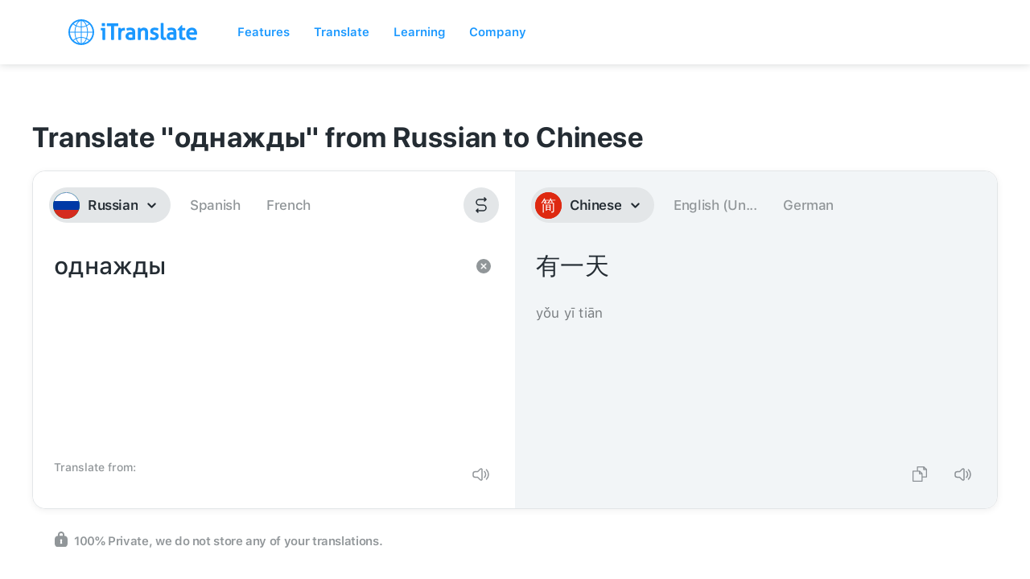

--- FILE ---
content_type: image/svg+xml
request_url: https://itranslate.com/images/product_icon_typeright.svg
body_size: 1100
content:
<?xml version="1.0" encoding="UTF-8"?>
<svg width="40px" height="40px" viewBox="0 0 40 40" version="1.1" xmlns="http://www.w3.org/2000/svg" xmlns:xlink="http://www.w3.org/1999/xlink">
    <title>Product Icons / Single Colored / Typeright</title>
    <defs>
        <path d="M11.5374834,0 L28.4625166,0 C32.4743509,0 33.929139,0.41771525 35.3958057,1.20209717 C36.8624723,1.98647908 38.0135209,3.13752767 38.7979028,4.60419433 C39.5822847,6.070861 40,7.52564907 40,11.5374834 L40,28.4625166 C40,32.4743509 39.5822847,33.929139 38.7979028,35.3958057 C38.0135209,36.8624723 36.8624723,38.0135209 35.3958057,38.7979028 C33.929139,39.5822847 32.4743509,40 28.4625166,40 L11.5374834,40 C7.52564907,40 6.070861,39.5822847 4.60419433,38.7979028 C3.13752767,38.0135209 1.98647908,36.8624723 1.20209717,35.3958057 C0.41771525,33.929139 0,32.4743509 0,28.4625166 L0,11.5374834 C0,7.52564907 0.41771525,6.070861 1.20209717,4.60419433 C1.98647908,3.13752767 3.13752767,1.98647908 4.60419433,1.20209717 C6.070861,0.41771525 7.52564907,0 11.5374834,0 Z" id="path-1"></path>
        <rect id="path-3" x="0" y="0" width="40" height="40"></rect>
    </defs>
    <g id="Product-Icons-/-Single-Colored-/-Typeright" stroke="none" stroke-width="1" fill="none" fill-rule="evenodd">
        <mask id="mask-2" fill="white">
            <use xlink:href="#path-1"></use>
        </mask>
        <use id="App-Shape---iOS" fill="#242C33" xlink:href="#path-1"></use>
        <g id="App-Icon-/-iOS-/-Typeright-App-Icon-[App-Shape]" mask="url(#mask-2)">
            <g id="App-Icon">
                <rect id="Rectangle" x="0" y="0" width="40" height="40"></rect>
                <g id="Signet">
                    <mask id="mask-4" fill="white">
                        <use xlink:href="#path-3"></use>
                    </mask>
                    <g id="Bounds"></g>
                    <g id="Logo" mask="url(#mask-4)" fill="#FFFFFF">
                        <g transform="translate(11.200000, 7.200000)">
                            <path d="M17.5971915,23.5405448 C17.5389678,24.6459277 16.5904711,25.4950242 15.4786535,25.4370572 C14.3668359,25.3790902 13.5127686,24.4360077 13.5709923,23.3306248 C13.629216,22.2252418 14.5777127,21.3761453 15.6895303,21.4341123 C16.801312,21.4920793 17.6554152,22.4351618 17.5971915,23.5405448" id="Dot"></path>
                            <path d="M10.9266535,5.03644582 C11.9767684,5.03644582 12.9793778,5.80731678 13.2790741,6.83727021 C13.7123204,8.32621958 12.7474763,10.1835413 10.7749593,10.1835413 C7.58312178,10.1835413 7.54234712,13.0461604 7.49976444,13.1880805 C7.49582616,13.2011896 7.38698123,13.0305985 7.38525824,13.0194843 C7.3131736,12.5567836 8.24158858,7.49115687 8.24158858,7.49115687 C8.24158858,7.49115687 8.5894585,5.03644582 10.9266535,5.03644582 Z" id="Drop"></path>
                            <path d="M8.57199466,25.5875602 C7.40744922,25.5273733 6.26468623,25.1583753 4.92486639,24.1363803 C3.24964761,22.8578841 2.29477181,21.2651702 2.73125436,17.8524575 C2.73288532,17.8398544 4.00355224,9.89612069 4.00355224,9.89612069 L1.96114881,9.79196628 C0.923093785,9.73833159 -0.0645100459,8.90864096 0.00330186526,7.63340292 C0.0564713327,6.63263984 1.00228621,5.7081397 2.07868704,5.76377942 L4.54532265,5.89124236 L5.17038103,1.65872095 C5.35750711,0.555951718 6.41796072,-0.161313738 7.52571233,0.0312054231 C8.64582302,0.225872836 9.35217595,1.23096822 9.19165273,2.3374969 L6.62465838,18.7883434 C6.44746307,19.795587 6.86817962,20.4712122 7.23282721,20.845008 C7.61639399,21.2382097 8.18367995,21.5159428 8.75901201,21.5801039 C9.17074013,21.6260049 9.52241248,21.5231753 10.1091251,21.4561498 C11.5581833,21.2905554 12.3640976,22.461281 12.3977318,23.2655506 C12.4448123,24.3912346 11.754769,25.1657151 10.7202296,25.4043501 C10.0022787,25.5699803 9.35768499,25.6281621 8.57199466,25.5875602" id="Shape"></path>
                        </g>
                    </g>
                </g>
            </g>
        </g>
    </g>
</svg>

--- FILE ---
content_type: text/javascript; charset=utf-8
request_url: https://itranslate.com/js/old_static/youtube.js?t=2001
body_size: 39
content:
var player,tag=document.createElement("script"),firstScriptTag=(tag.src="//www.youtube.com/iframe_api",document.getElementsByTagName("script")[0]),onYouTubeIframeAPIReady=(firstScriptTag.parentNode.insertBefore(tag,firstScriptTag),function(){$(".embed-video").each(function(a,e){var t=$(e).data("id"),o=$(e).data("mobile"),r=$(e).data("corners"),i=$(e).data("playbutton"),d=["embed-video-wrapper"];o&&d.push("show-mobile"),r&&d.push("thumbnail"),$(e).wrap('<div class="'+d.join(" ")+'" />'),$(e).parent().append('<div class="embed-video-custom-play" style="background-image: url('+i+')"></div>'),$(e).attr("id","video-"+t);var n=-1<navigator.userAgent.toLowerCase().indexOf("android");o=n?1:0,player=new YT.Player("video-"+t,{height:"244",width:"434",videoId:t,host:"https://www.youtube-nocookie.com",playerVars:{autoplay:0,rel:0,showinfo:0,modestbranding:1,controls:o,autohide:1,color:"white"},events:{onStateChange:function(a){a.data==YT.PlayerState.PLAYING&&(a.target.a.style.opacity=1),n||(a.data==YT.PlayerState.ENDED&&(a.target.a.style.opacity=0),a.data==YT.PlayerState.PAUSED&&(a.target.a.style.opacity=0),a.data==YT.PlayerState.BUFFERING&&(a.target.a.style.opacity=1),a.data==YT.PlayerState.CUED&&(a.target.a.style.opacity=1))},onReady:function(a){$(a.target.a).on("click",function(){console.log(this),player.playVideo()}),$(a.target.a).addClass("superembed-force"),resizeVids()}}})})});

--- FILE ---
content_type: text/javascript; charset=utf-8
request_url: https://itranslate.com/js/old_static/babobox/babobox.js?t=2001
body_size: 1723
content:
var babobox={construct:function(){this.clickOpenEvent(),this.clickCloseEvent(),this.escToClose()},mobileCheck:function(){var e,o=!1;return e=navigator.userAgent||navigator.vendor||window.opera,o=/(android|bb\d+|meego).+mobile|avantgo|bada\/|blackberry|blazer|compal|elaine|fennec|hiptop|iemobile|ip(hone|od)|iris|kindle|lge |maemo|midp|mmp|mobile.+firefox|netfront|opera m(ob|in)i|palm( os)?|phone|p(ixi|re)\/|plucker|pocket|psp|series(4|6)0|symbian|treo|up\.(browser|link)|vodafone|wap|windows ce|xda|xiino/i.test(e)||/1207|6310|6590|3gso|4thp|50[1-6]i|770s|802s|a wa|abac|ac(er|oo|s\-)|ai(ko|rn)|al(av|ca|co)|amoi|an(ex|ny|yw)|aptu|ar(ch|go)|as(te|us)|attw|au(di|\-m|r |s )|avan|be(ck|ll|nq)|bi(lb|rd)|bl(ac|az)|br(e|v)w|bumb|bw\-(n|u)|c55\/|capi|ccwa|cdm\-|cell|chtm|cldc|cmd\-|co(mp|nd)|craw|da(it|ll|ng)|dbte|dc\-s|devi|dica|dmob|do(c|p)o|ds(12|\-d)|el(49|ai)|em(l2|ul)|er(ic|k0)|esl8|ez([4-7]0|os|wa|ze)|fetc|fly(\-|_)|g1 u|g560|gene|gf\-5|g\-mo|go(\.w|od)|gr(ad|un)|haie|hcit|hd\-(m|p|t)|hei\-|hi(pt|ta)|hp( i|ip)|hs\-c|ht(c(\-| |_|a|g|p|s|t)|tp)|hu(aw|tc)|i\-(20|go|ma)|i230|iac( |\-|\/)|ibro|idea|ig01|ikom|im1k|inno|ipaq|iris|ja(t|v)a|jbro|jemu|jigs|kddi|keji|kgt( |\/)|klon|kpt |kwc\-|kyo(c|k)|le(no|xi)|lg( g|\/(k|l|u)|50|54|\-[a-w])|libw|lynx|m1\-w|m3ga|m50\/|ma(te|ui|xo)|mc(01|21|ca)|m\-cr|me(rc|ri)|mi(o8|oa|ts)|mmef|mo(01|02|bi|de|do|t(\-| |o|v)|zz)|mt(50|p1|v )|mwbp|mywa|n10[0-2]|n20[2-3]|n30(0|2)|n50(0|2|5)|n7(0(0|1)|10)|ne((c|m)\-|on|tf|wf|wg|wt)|nok(6|i)|nzph|o2im|op(ti|wv)|oran|owg1|p800|pan(a|d|t)|pdxg|pg(13|\-([1-8]|c))|phil|pire|pl(ay|uc)|pn\-2|po(ck|rt|se)|prox|psio|pt\-g|qa\-a|qc(07|12|21|32|60|\-[2-7]|i\-)|qtek|r380|r600|raks|rim9|ro(ve|zo)|s55\/|sa(ge|ma|mm|ms|ny|va)|sc(01|h\-|oo|p\-)|sdk\/|se(c(\-|0|1)|47|mc|nd|ri)|sgh\-|shar|sie(\-|m)|sk\-0|sl(45|id)|sm(al|ar|b3|it|t5)|so(ft|ny)|sp(01|h\-|v\-|v )|sy(01|mb)|t2(18|50)|t6(00|10|18)|ta(gt|lk)|tcl\-|tdg\-|tel(i|m)|tim\-|t\-mo|to(pl|sh)|ts(70|m\-|m3|m5)|tx\-9|up(\.b|g1|si)|utst|v400|v750|veri|vi(rg|te)|vk(40|5[0-3]|\-v)|vm40|voda|vulc|vx(52|53|60|61|70|80|81|83|85|98)|w3c(\-| )|webc|whit|wi(g |nc|nw)|wmlb|wonu|x700|yas\-|your|zeto|zte\-/i.test(e.substr(0,4))?!0:o},getElements:function(){return $("[data-babobox]")},clickOpenEvent:function(){this.getElements().on("click",babobox.checkContent)},clickCloseEvent:function(){$("body").on("click",".babobox",function(){$(document).unbind("scroll.babobox"),$(this).remove(),$("body").css("overflow","auto")})},escToClose:function(){$(document).keyup(function(e){27==e.keyCode&&0<$(".babobox").length&&($(".babobox").remove(),$("body").css("overflow","auto"),$(document).unbind("scroll.babobox"))})},checkContent:function(e){switch(e.preventDefault(),ele=$(this),href=ele.attr("href"),babobox.getMimeType(href)){case"IMAGE":babobox.renderImage(href);break;case"VIDEO":poster=ele.data("poster"),babobox.renderVideo(href,poster);break;case"YOUTUBE":babobox.renderYoutube(href);break;case"VIMEO":babobox.renderVimeo(href)}},getMimeType:function(e){if(e.match(/youtu/g))return"YOUTUBE";if(e.match(/vimeo/g))return"VIMEO";switch((regex=/(?:\.([^.]+))?$/).exec(e)[1]){case"bmp":case"gif":case"jpeg":case"jpg":case"png":return"IMAGE";case"mp4":case"ogg":case"webm":return"VIDEO";default:return"IMAGE"}},renderImage:function(e){(image=document.createElement("img")).src=e,image.className="babobox-image",babobox.renderBaboBox(image,"babobox-content-image")},renderVideo:function(e,o){var a=document.createElement("video"),o=(a.controls=!0,a.preload="none",0<o.length&&(a.poster=o),document.createElement("source"));o.type="video/mp4",o.src=e,a.appendChild(o),babobox.renderBaboBox(a,"babobox-content-video")},renderYoutube:function(e){videoID=e.match(/^.*(youtu.be\/|v\/|e\/|u\/\w+\/|embed\/|v=)([^#\&\?]*).*/)[2],console.log(videoID),(video=document.createElement("div")).className="babobox-video",video.innerHTML='<iframe width="560" height="315" src="'+e+'" frameborder="0" allowfullscreen></iframe>',babobox.renderBaboBox(video,"babobox-content-video")},renderVimeo:function(e){videoID=e.match(/^.*(vimeo\.com\/)((channels\/[A-z]+\/)|(groups\/[A-z]+\/videos\/))?([0-9]+)/),console.log(videoID),(video=document.createElement("div")).className="babobox-video",video.innerHTML='<iframe src="https://player.vimeo.com/video/158405325" width="500" height="281" frameborder="0" webkitallowfullscreen mozallowfullscreen allowfullscreen></iframe>',babobox.renderBaboBox(video,"babobox-content-video")},renderBaboBox:function(e,o){(baboboxContent=document.createElement("div")).className="babobox-content "+o,(baboboxClose=document.createElement("span")).className="babobox-close",(baboboxElement=document.createElement("div")).className="babobox",baboboxContent.appendChild(e),baboboxElement.appendChild(baboboxClose),baboboxElement.appendChild(baboboxContent),$("body").append(baboboxElement),$("body").css("overflow","hidden"),0<$(".babobox-image").length?$(".babobox-image").load(function(){setTimeout(function(){$(".babobox-image").addClass("loaded")},100)}):$(".babobox-image").addClass("loaded");var a=$(window).scrollTop();$(document).bind("scroll.babobox",function(){$(window).scrollTop(a)})},centerContent:function(){}};babobox.construct();